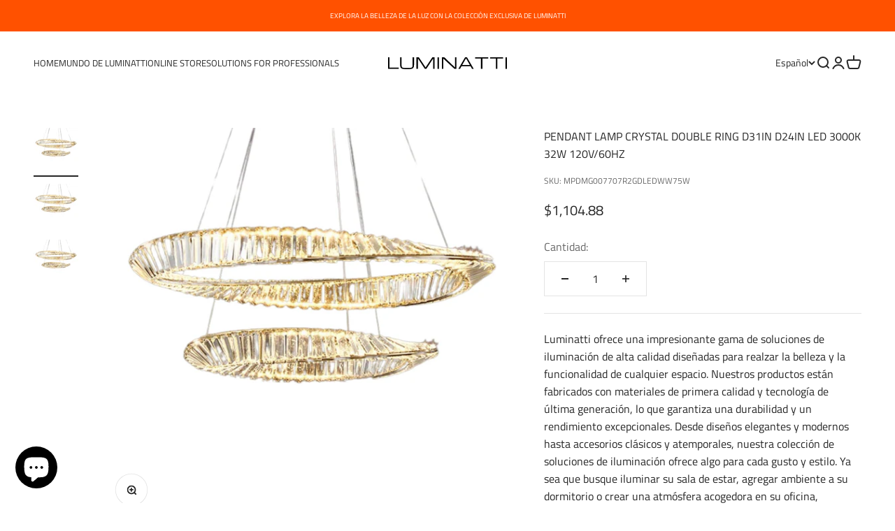

--- FILE ---
content_type: image/svg+xml
request_url: https://luminatti.com/cdn/shop/files/luminatti.svg?v=1704807867&width=180
body_size: -63
content:
<?xml version="1.0" encoding="UTF-8"?>
<svg id="Layer_1" data-name="Layer 1" xmlns="http://www.w3.org/2000/svg" viewBox="0 0 494.02 49">
  <defs>
    <style>
      .cls-1 {
        fill: #010101;
        stroke-width: 0px;
      }
    </style>
  </defs>
  <path class="cls-1" d="m0,48V0h5.99v43.01h38v4.99H0Z"/>
  <path class="cls-1" d="m108.02,0v24c0,2.83-.04,5.41-.12,7.75-.07,2.33-.31,4.43-.72,6.29-.4,1.85-1.04,3.47-1.91,4.84-.87,1.37-2.12,2.51-3.75,3.42-1.63.91-3.69,1.59-6.2,2.03-2.51.45-5.6.67-9.27.67h-14.06c-3.66,0-6.75-.22-9.27-.67-2.51-.45-4.57-1.12-6.2-2.03-1.63-.91-2.88-2.05-3.76-3.42-.88-1.37-1.53-2.98-1.94-4.84-.4-1.86-.64-3.96-.69-6.29-.06-2.33-.09-4.92-.09-7.75V0h5.99v24c0,3.01.03,5.59.08,7.75.05,2.15.22,3.97.51,5.44.29,1.48.76,2.67,1.39,3.57.64.89,1.55,1.58,2.74,2.06,1.19.48,2.69.8,4.51.96,1.83.16,4.07.24,6.74.24h14.06c2.65,0,4.88-.08,6.71-.24,1.84-.16,3.34-.48,4.52-.96,1.18-.48,2.09-1.17,2.73-2.06.65-.9,1.12-2.09,1.43-3.57.3-1.47.48-3.29.51-5.44.04-2.16.07-4.74.07-7.75l-.03-24h6.03Z"/>
  <path class="cls-1" d="m124.01,4.01v43.99h-5.99V0h10l27.96,42L183.94,0h9.57v48h-6V4.67l-28.5,43.33h-6.06L124.01,4.01Z"/>
  <path class="cls-1" d="m205.52,0h5.99v48h-5.99V0Z"/>
  <path class="cls-1" d="m229.5,48h-5.99V0h10.53l43.99,42V0h6v48h-8L229.5,5.01v42.99Z"/>
  <path class="cls-1" d="m343.03,37h-38l-5.99,11h-7L320.03,0h8.01l28,48h-7l-6-11Zm-3-5.01l-15.99-27.99-16,27.99h32Z"/>
  <path class="cls-1" d="m416.02,0v5.01h-23.99v42.99h-6V5.01h-24V0h53.99Z"/>
  <path class="cls-1" d="m478.02,0v5.01h-23.99v42.99h-6V5.01h-24V0h53.99Z"/>
  <path class="cls-1" d="m488.03,0h5.99v48h-5.99V0Z"/>
</svg>

--- FILE ---
content_type: image/svg+xml
request_url: https://luminatti.com/cdn/shop/files/luminatti.svg?v=1704807867&width=340
body_size: -61
content:
<?xml version="1.0" encoding="UTF-8"?>
<svg id="Layer_1" data-name="Layer 1" xmlns="http://www.w3.org/2000/svg" viewBox="0 0 494.02 49">
  <defs>
    <style>
      .cls-1 {
        fill: #010101;
        stroke-width: 0px;
      }
    </style>
  </defs>
  <path class="cls-1" d="m0,48V0h5.99v43.01h38v4.99H0Z"/>
  <path class="cls-1" d="m108.02,0v24c0,2.83-.04,5.41-.12,7.75-.07,2.33-.31,4.43-.72,6.29-.4,1.85-1.04,3.47-1.91,4.84-.87,1.37-2.12,2.51-3.75,3.42-1.63.91-3.69,1.59-6.2,2.03-2.51.45-5.6.67-9.27.67h-14.06c-3.66,0-6.75-.22-9.27-.67-2.51-.45-4.57-1.12-6.2-2.03-1.63-.91-2.88-2.05-3.76-3.42-.88-1.37-1.53-2.98-1.94-4.84-.4-1.86-.64-3.96-.69-6.29-.06-2.33-.09-4.92-.09-7.75V0h5.99v24c0,3.01.03,5.59.08,7.75.05,2.15.22,3.97.51,5.44.29,1.48.76,2.67,1.39,3.57.64.89,1.55,1.58,2.74,2.06,1.19.48,2.69.8,4.51.96,1.83.16,4.07.24,6.74.24h14.06c2.65,0,4.88-.08,6.71-.24,1.84-.16,3.34-.48,4.52-.96,1.18-.48,2.09-1.17,2.73-2.06.65-.9,1.12-2.09,1.43-3.57.3-1.47.48-3.29.51-5.44.04-2.16.07-4.74.07-7.75l-.03-24h6.03Z"/>
  <path class="cls-1" d="m124.01,4.01v43.99h-5.99V0h10l27.96,42L183.94,0h9.57v48h-6V4.67l-28.5,43.33h-6.06L124.01,4.01Z"/>
  <path class="cls-1" d="m205.52,0h5.99v48h-5.99V0Z"/>
  <path class="cls-1" d="m229.5,48h-5.99V0h10.53l43.99,42V0h6v48h-8L229.5,5.01v42.99Z"/>
  <path class="cls-1" d="m343.03,37h-38l-5.99,11h-7L320.03,0h8.01l28,48h-7l-6-11Zm-3-5.01l-15.99-27.99-16,27.99h32Z"/>
  <path class="cls-1" d="m416.02,0v5.01h-23.99v42.99h-6V5.01h-24V0h53.99Z"/>
  <path class="cls-1" d="m478.02,0v5.01h-23.99v42.99h-6V5.01h-24V0h53.99Z"/>
  <path class="cls-1" d="m488.03,0h5.99v48h-5.99V0Z"/>
</svg>